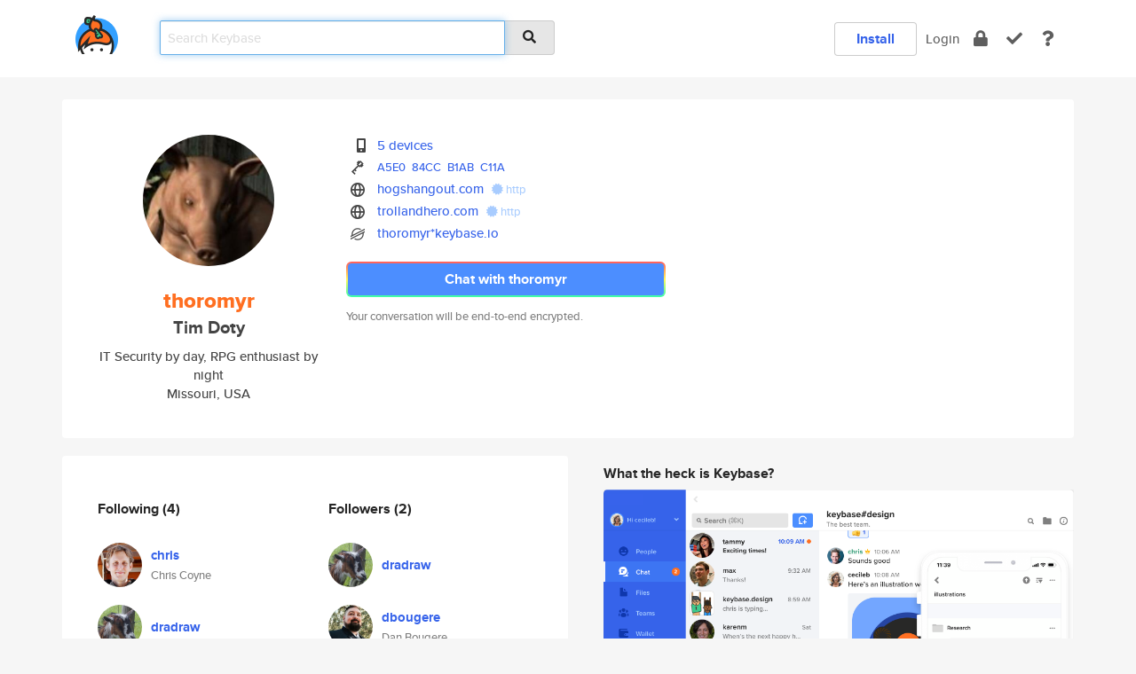

--- FILE ---
content_type: text/html; charset=utf-8
request_url: https://keybase.io/thoromyr
body_size: 6114
content:
<!DOCTYPE html>
<html id="">

  <!--~~~~~~~~~~~~~~~~~~~~~~~~~~~~~~~~~~~~~~~~~~~~~~~~~~~~~~~~~~~~~~~~~~~~~~~~

                              K E Y   B A S E

                            crypto for everyone

                        because no one we know ever
                      seems to have a public key. :-(

     No Google Analytics or other 3rd party hosted script tags on Keybase.

     And this has the added bonus that we'll never be able to serve ad code.

                                    \o/  \o/
                                  keybase team

  ~~~~~~~~~~~~~~~~~~~~~~~~~~~~~~~~~~~~~~~~~~~~~~~~~~~~~~~~~~~~~~~~~~~~~~~~~-->

  <head>
    <title>thoromyr (Tim Doty) | Keybase</title>
    <meta       name="viewport"    content="width=device-width, initial-scale=1.0, maximum-scale=1.0, user-scalable=no">
    <link       href="/_/brew/_/52e9d104/sitewide-css.css"      rel="stylesheet">
    
    <script type="text/javascript" nonce="581b4334-216a-4775-9ccd-d7b882546afe" src="/_/brew/_/906baaf9/sitewide-js.js"></script>

    <meta    charset="UTF-8" />
    

<meta name="Description" content="thoromyr (Tim Doty) is now on Keybase, an open source app for encryption and cryptography."><meta property="og:description" content="thoromyr (Tim Doty) is now on Keybase, an open source app for encryption and cryptography."><meta name="twitter:image" content="https://s3.amazonaws.com/keybase_processed_uploads/03b20702514f1e3ce343e611dd50d005_360_360_square_360.jpeg"><meta name="twitter:title" content="thoromyr (Tim Doty) on Keybase"><meta name="twitter:description" content="thoromyr (Tim Doty) is now on Keybase, an open source app for encryption and cryptography."><meta property="og:image"  content="https://s3.amazonaws.com/keybase_processed_uploads/03b20702514f1e3ce343e611dd50d005_360_360_square_360.jpeg"><meta property="og:image:width" content="360"><meta property="og:image:height" content="360">

    <script type="text/javascript" nonce="581b4334-216a-4775-9ccd-d7b882546afe">
    window.csrf_token="lgHZIDM0MmM5NzRiOWNhOGM4MmQ1MzNhMTZhY2UwNDBhMDA4zml18VTOAxcEAMDEIOYzs8HjruFX8wFTdHnRtJMbUmUDRKfiO+J/y07qTQlf";
    </script>
  </head>

  
  <body id="">
  <div class="run-mode run-mode-prod">
    <div class="grid-monitor"> 
      <input id="url_base" type="hidden" value="https://keybase.io/"/>

        <div id="navbar-top">
          <div class="navbar navbar-fixed-top navbar-default" role="navigation" data-active-tab="">

            <div class="container navbar-container">
              <div class="row">

                <div class="col-xs-2 col-sm-1">
                  <div class="navbar-header">
                    <div class="navbar-brand">
                      <a href="/" aria-label="home">
                        <img src="/images/icons/icon-keybase-logo-48.png" srcset="/images/icons/icon-keybase-logo-48@2x.png 2x" width="48" height="48" />
                      </a>
                    </div>
                    <div class="staging-notice">Keybase Staging Server</div>
                  </div>
                </div>

                <div class="col-xs-10 col-sm-5">
                  <div class="nav-search-wrapper">
                    <div class="input-group form-group">
                      <input type="text" class="form-control auto-focus nav-search-input  " data-focus-priority="0" placeholder="Search Keybase"
                      autocapitalize="off" autocorrect="off" autocomplete="off" spellcheck="false">
                      <span class="input-group-addon"><i class="fas fa-search"></i></span>
                    </div>
                  </div>
                </div>

                <div class="col-xs-12 col-sm-6">    

      <table class="nav navbar-right navbar-buttons pull-right">
        <tr>
        
            <td>
              
              <a href="/download" class="btn btn-secondary">Install</a>
            </td>
            <td><a onclick="return false;" href="#_" class="navbar-link link-login ">Login</a></td>
            <td class="nav-btn "><div class="auto-tooltip" title="Encrypt"><a href="/encrypt" aria-label="encrypt"><i class="fas fa-lock"></i></a></div></td>
            <td class="nav-btn " ><div class="auto-tooltip" title="Verify"><a href="/verify" aria-label="verify"><i class="fas fa-check"></i></a></div></td>
            <td class="hidden-xs nav-btn "   ><div class="auto-tooltip" title="Docs"><a href="http://book.keybase.io" aria-label="docs"><i class="fas fa-question"></i></a></div></td>
          
        </tr>
      </table>
</div>

              </div>
            </div>
          </div>
        </div>



      
    

<div id="autoreset-event-error" class="container alert alert-warning" style="text-align:center; display:none;">
  <span id="autoreset-event-error-msg">  </span>
  <button type="button" class="close"><span id="autoreset-event-error-close">×</span></button>
</div>
<div id="autoreset-event-success" class="container alert alert-success" style="text-align:center; display:none;">
  <span id="autoreset-event-success-msg">  </span>
  <button type="button" class="close"><span id="autoreset-event-success-close">×</span></button>
</div>




      
      <div class="modal modal-primary" id="shared-modal" data-backdrop="static">
      </div>

      
      <div class="content">
        

<input type="hidden" id="is-self-view" value="0">
<div id="page-user">


    <div class="user-header">
    <div class="container">
      <div class="row header-row kb-main-card">
        <div class="col-sm-4 col-lg-3 col-profile-heading">
          
<div class="profile-heading" data-username="thoromyr" data-uid="ceb8b0313c4a6884be1a695880636b19">

  <div class="picture user-profile-picture">
    
        <img src="https://s3.amazonaws.com/keybase_processed_uploads/03b20702514f1e3ce343e611dd50d005_360_360_square_360.jpeg" class="img-circle" width="148" height="148">
      
  </div>


  <div class="full-name ">
    <div class="username ">thoromyr</div>
    
        Tim Doty
      
  </div>
  

  
      <div class="bio">
        
            IT Security by day, RPG enthusiast by night
          
      </div>
    
      <div class="location">
        
            Missouri, USA
          
      </div>
    

</div>

        </div>
        <div class="col-sm-8 col-lg-9 col-identity-heading">
          
<div class="identity-heading">

  <div class="visible-xs">
    
<div class="track-action-wrapper">
  

  <span class="btn-gradient"><a href="#_" onclick="return false;" class="btn btn-primary   app-redirector app-redirector-primary" data-app-target="chat/thoromyr"><span class="hidden-xs">Chat with thoromyr</span><span class="visible-xs">Start a chat</span></a></span><br/>
  <span class="small">Your conversation will be end-to-end encrypted.</span>

  

</div>

  </div>

  <div class="row">
    <div class="col-sm-7">
        
    

        

  <div class="identity-table">
    
        <div class="it-item">
          <i class="icon-kb-iconfont-identity-devices"></i>
          <a href="/thoromyr/devices">5 devices</a>
        </div>
      


<!-- <li></li> -->

<div class="it-item">
  <img class="it-icon" width="16px" height="16px"
     srcset="/images/paramproofs/services/pgp/logo_black_16.png 16w, /images/paramproofs/services/pgp/logo_black_16@2x.png 32w" />

  
  <span class="proof-tags">
    <a href="#show-public"
   onclick="return false;"
   class="link-show-public"
   data-kid="0101b5bb0b66f23786c134995791b656109ce1516e578badbafc22676d888eab84380a"
><span class="pgp-fingerprint"><span class="even">A5E0</span><span class="odd">84CC</span><span class="even">B1AB</span><span class="odd">C11A</span></span></a>

    
  </span>
</div>

<div class="it-item">
  <img class="it-icon" width="16px" height="16px"
     srcset="/images/paramproofs/services/web/logo_black_16.png 16w, /images/paramproofs/services/web/logo_black_16@2x.png 32w" />

  <a href="http://hogshangout.com" rel="me">hogshangout.com</a>
  <span class="proof-tags">
  
        <a class="proof-tag proof-tag-state-1" href="http://hogshangout.com/keybase.txt"><i class="fas fa-certificate"></i>
          http
        </a>
      
  </span>
</div>

<div class="it-item">
  <img class="it-icon" width="16px" height="16px"
     srcset="/images/paramproofs/services/web/logo_black_16.png 16w, /images/paramproofs/services/web/logo_black_16@2x.png 32w" />

  <a href="http://trollandhero.com" rel="me">trollandhero.com</a>
  <span class="proof-tags">
  
        <a class="proof-tag proof-tag-state-1" href="http://trollandhero.com/keybase.txt"><i class="fas fa-certificate"></i>
          http
        </a>
      
  </span>
</div>

          <div class="it-item">
            <img class="it-icon" width="16px" height="16px"
     srcset="/images/paramproofs/services/stellar/logo_black_16.png 16w, /images/paramproofs/services/stellar/logo_black_16@2x.png 32w" />

            <a href="#_" onclick="return false;" class="view-stellar-address"
              data-username="thoromyr">thoromyr*keybase.io</a>
          </div>
        
    <div class="clearfix"></div>
  </div>

        
<div class="identity-table">
  

  <div class="clearfix"></div>
</div>

    </div>
    <div class="col-sm-5 col-dropdown">
        

    </div>
  </div>

  

  <div class="hidden-xs">
    
<div class="track-action-wrapper">
  

  <span class="btn-gradient"><a href="#_" onclick="return false;" class="btn btn-primary btn-md app-redirector app-redirector-primary" data-app-target="chat/thoromyr"><span class="hidden-xs">Chat with thoromyr</span><span class="visible-xs">Start a chat</span></a></span><br/>
  <span class="small">Your conversation will be end-to-end encrypted.</span>

  

</div>

  </div>

</div>

        </div>
      </div>
    </div>
  </div>

  <div class="user-body">

    <div class="container">
      <div class="row">
        <div class="col-md-6 col-tracking-table">

          

          

<div class="tracking" id="profile-tracking-section">
  
    <div class="row">
      <div class="col-xs-12 kb-main-card">

          <div class="row">
            <div class="col-xs-6 tracking-col">
              <h4>Following <span class="num">(4)</span></h4>
              <table class="follower-table">
                
      <tr data-uid="23260c2ce19420f97b58d7d95b68ca00" class="follower-row">
        <td>
          
              <a href="/chris"><img class="img img-circle" src="https://s3.amazonaws.com/keybase_processed_uploads/4c7cff041ee54c71fd25595898133505_200_200.jpg" width="50" height="50"></a>
            
        </td>
        <td class="td-follower-info">
          <a href="/chris" class="username ">chris</a><br/>
          <span class="small">Chris Coyne</span>
        </td>
      </tr>
    
      <tr data-uid="644a84ee9e881a754a9a0e80f6b94319" class="follower-row">
        <td>
          
              <a href="/dradraw"><img class="img img-circle" src="https://s3.amazonaws.com/keybase_processed_uploads/14f4549049c87efc8dd7f458ca417105_200_200.jpg" width="50" height="50"></a>
            
        </td>
        <td class="td-follower-info">
          <a href="/dradraw" class="username ">dradraw</a><br/>
          <span class="small"></span>
        </td>
      </tr>
    
      <tr data-uid="b744f02569644331b4cf000a26565019" class="follower-row">
        <td>
          
              <a href="/carlosaltos"><img class="img img-circle" src="/images/no-photo/placeholder-avatar-180-x-180.png" width="50" height="50"></a>
            
        </td>
        <td class="td-follower-info">
          <a href="/carlosaltos" class="username ">carlosaltos</a><br/>
          <span class="small">Karl Lutzen</span>
        </td>
      </tr>
    
      <tr data-uid="25046330959afa381a9e07ccc7f82919" class="follower-row">
        <td>
          
              <a href="/kwilcox"><img class="img img-circle" src="https://s3.amazonaws.com/keybase_processed_uploads/3076330a54be5530c98a8635bde05c05_200_200.jpg" width="50" height="50"></a>
            
        </td>
        <td class="td-follower-info">
          <a href="/kwilcox" class="username ">kwilcox</a><br/>
          <span class="small">Kevin Wilcox</span>
        </td>
      </tr>
    

              </table>
            </div>
            <div class="col-xs-6 trackers-col">
              <h4>Followers <span class="num">(2)</span></h4>
              <table class="follower-table">
                
      <tr data-uid="644a84ee9e881a754a9a0e80f6b94319" class="follower-row">
        <td>
          
              <a href="/dradraw"><img class="img img-circle" src="https://s3.amazonaws.com/keybase_processed_uploads/14f4549049c87efc8dd7f458ca417105_200_200.jpg" width="50" height="50"></a>
            
        </td>
        <td class="td-follower-info">
          <a href="/dradraw" class="username ">dradraw</a><br/>
          <span class="small"></span>
        </td>
      </tr>
    
      <tr data-uid="17d0e003533a0f12be1999afb57dc719" class="follower-row">
        <td>
          
              <a href="/dbougere"><img class="img img-circle" src="https://s3.amazonaws.com/keybase_processed_uploads/1a31d529780161c8191967c99f323205_200_200_square_200.jpeg" width="50" height="50"></a>
            
        </td>
        <td class="td-follower-info">
          <a href="/dbougere" class="username ">dbougere</a><br/>
          <span class="small">Dan Bougere</span>
        </td>
      </tr>
    

              </table>
            </div>
          </div>
        </div>
      </div>

    

  
      <div class="row row-other-people">
        <div class="col-xs-12 kb-main-card">
          <div class="row">
            <div class="col-xs-12">
              <h4>Browse others <span class="num">(15)</span></h4>
            </div>
            
                <div class="col-xs-6 trackers-col">
                  <table class="follower-table">
                    
      <tr data-uid="59209c6d6b6408e3303ac00078167519" class="follower-row">
        <td>
          
              <a href="/nbadmin"><img class="img img-circle" src="/images/no-photo/placeholder-avatar-180-x-180.png" width="50" height="50"></a>
            
        </td>
        <td class="td-follower-info">
          <a href="/nbadmin" class="username ">nbadmin</a><br/>
          <span class="small"></span>
        </td>
      </tr>
    

                  </table>
                </div>
              
                <div class="col-xs-6 trackers-col">
                  <table class="follower-table">
                    
      <tr data-uid="59a48f4206f8cc351d6a38b554a8f219" class="follower-row">
        <td>
          
              <a href="/laughysmiley"><img class="img img-circle" src="https://s3.amazonaws.com/keybase_processed_uploads/6734590bbc1be3544db227a7bf1e0d05_200_200.jpg" width="50" height="50"></a>
            
        </td>
        <td class="td-follower-info">
          <a href="/laughysmiley" class="username ">laughysmiley</a><br/>
          <span class="small">Robert Warren</span>
        </td>
      </tr>
    

                  </table>
                </div>
              
                <div class="col-xs-6 trackers-col">
                  <table class="follower-table">
                    
      <tr data-uid="59996352bb63ee721b1a77d1c4ec8619" class="follower-row">
        <td>
          
              <a href="/alexiawr"><img class="img img-circle" src="/images/no-photo/placeholder-avatar-180-x-180.png" width="50" height="50"></a>
            
        </td>
        <td class="td-follower-info">
          <a href="/alexiawr" class="username ">alexiawr</a><br/>
          <span class="small"></span>
        </td>
      </tr>
    

                  </table>
                </div>
              
                <div class="col-xs-6 trackers-col">
                  <table class="follower-table">
                    
      <tr data-uid="59c9d534ec5d2c3725526ec30ef8bf19" class="follower-row">
        <td>
          
              <a href="/raghavsurya"><img class="img img-circle" src="/images/no-photo/placeholder-avatar-180-x-180.png" width="50" height="50"></a>
            
        </td>
        <td class="td-follower-info">
          <a href="/raghavsurya" class="username ">raghavsurya</a><br/>
          <span class="small">Raghavendran Suryanarayanan</span>
        </td>
      </tr>
    

                  </table>
                </div>
              
                <div class="col-xs-6 trackers-col">
                  <table class="follower-table">
                    
      <tr data-uid="59185c6e9719cebdcd040154647da619" class="follower-row">
        <td>
          
              <a href="/perryrcook"><img class="img img-circle" src="https://s3.amazonaws.com/keybase_processed_uploads/e0510674c237f6f89adaa78045201405_200_200.jpg" width="50" height="50"></a>
            
        </td>
        <td class="td-follower-info">
          <a href="/perryrcook" class="username ">perryrcook</a><br/>
          <span class="small">Perry R. Cook</span>
        </td>
      </tr>
    

                  </table>
                </div>
              
                <div class="col-xs-6 trackers-col">
                  <table class="follower-table">
                    
      <tr data-uid="59a1d22d77d490c9da01fa4bdcd46219" class="follower-row">
        <td>
          
              <a href="/besaba"><img class="img img-circle" src="https://s3.amazonaws.com/keybase_processed_uploads/6c7a05c528bae8f9a8f9843e927a5105_200_200.jpg" width="50" height="50"></a>
            
        </td>
        <td class="td-follower-info">
          <a href="/besaba" class="username ">besaba</a><br/>
          <span class="small"></span>
        </td>
      </tr>
    

                  </table>
                </div>
              
                <div class="col-xs-6 trackers-col">
                  <table class="follower-table">
                    
      <tr data-uid="59377a47ea352f1bbd27e544c3668819" class="follower-row">
        <td>
          
              <a href="/4ng3l"><img class="img img-circle" src="https://s3.amazonaws.com/keybase_processed_uploads/08cf0f41a1349f579936c269c86e0205_200_200.jpg" width="50" height="50"></a>
            
        </td>
        <td class="td-follower-info">
          <a href="/4ng3l" class="username ">4ng3l</a><br/>
          <span class="small"></span>
        </td>
      </tr>
    

                  </table>
                </div>
              
                <div class="col-xs-6 trackers-col">
                  <table class="follower-table">
                    
      <tr data-uid="59ad801b0d7e5febff0ea12697fdaf19" class="follower-row">
        <td>
          
              <a href="/mahmoudmy"><img class="img img-circle" src="/images/no-photo/placeholder-avatar-180-x-180.png" width="50" height="50"></a>
            
        </td>
        <td class="td-follower-info">
          <a href="/mahmoudmy" class="username ">mahmoudmy</a><br/>
          <span class="small">Mahmoud My</span>
        </td>
      </tr>
    

                  </table>
                </div>
              
                <div class="col-xs-6 trackers-col">
                  <table class="follower-table">
                    
      <tr data-uid="59ff543953aba41f68ff75dbe73e6b19" class="follower-row">
        <td>
          
              <a href="/markhancock"><img class="img img-circle" src="https://s3.amazonaws.com/keybase_processed_uploads/59d7ab0e507265eb637f9badcec4c905_200_200.jpg" width="50" height="50"></a>
            
        </td>
        <td class="td-follower-info">
          <a href="/markhancock" class="username ">markhancock</a><br/>
          <span class="small">Mark Hancock</span>
        </td>
      </tr>
    

                  </table>
                </div>
              
                <div class="col-xs-6 trackers-col">
                  <table class="follower-table">
                    
      <tr data-uid="59d7922ab9f469a4d4b90dd6e3548d19" class="follower-row">
        <td>
          
              <a href="/jrbalsas"><img class="img img-circle" src="https://s3.amazonaws.com/keybase_processed_uploads/552ae1e8044ce53a2e5fbb14f9c7b405_200_200.jpg" width="50" height="50"></a>
            
        </td>
        <td class="td-follower-info">
          <a href="/jrbalsas" class="username ">jrbalsas</a><br/>
          <span class="small">José Ramón Balsas</span>
        </td>
      </tr>
    

                  </table>
                </div>
              
                <div class="col-xs-6 trackers-col">
                  <table class="follower-table">
                    
      <tr data-uid="590c68c7394405db043c03739dd6f919" class="follower-row">
        <td>
          
              <a href="/mrjbp"><img class="img img-circle" src="/images/no-photo/placeholder-avatar-180-x-180.png" width="50" height="50"></a>
            
        </td>
        <td class="td-follower-info">
          <a href="/mrjbp" class="username ">mrjbp</a><br/>
          <span class="small"></span>
        </td>
      </tr>
    

                  </table>
                </div>
              
                <div class="col-xs-6 trackers-col">
                  <table class="follower-table">
                    
      <tr data-uid="59c0d4f297050d0cff10978238b4ce19" class="follower-row">
        <td>
          
              <a href="/tylerlevine"><img class="img img-circle" src="https://s3.amazonaws.com/keybase_processed_uploads/09fff8ae4c333360e45fa8589b005005_200_200.jpeg" width="50" height="50"></a>
            
        </td>
        <td class="td-follower-info">
          <a href="/tylerlevine" class="username ">tylerlevine</a><br/>
          <span class="small">Tyler Levine</span>
        </td>
      </tr>
    

                  </table>
                </div>
              
                <div class="col-xs-6 trackers-col">
                  <table class="follower-table">
                    
      <tr data-uid="59fed950a8485c212578f3a10e875019" class="follower-row">
        <td>
          
              <a href="/tripped"><img class="img img-circle" src="https://s3.amazonaws.com/keybase_processed_uploads/bcae5e49dc512d359b28d595900dc705_200_200.jpg" width="50" height="50"></a>
            
        </td>
        <td class="td-follower-info">
          <a href="/tripped" class="username ">tripped</a><br/>
          <span class="small">Trip Volpe</span>
        </td>
      </tr>
    

                  </table>
                </div>
              
                <div class="col-xs-6 trackers-col">
                  <table class="follower-table">
                    
      <tr data-uid="59c11046fc79cddb6bf4234b02be7f19" class="follower-row">
        <td>
          
              <a href="/kolender"><img class="img img-circle" src="/images/no-photo/placeholder-avatar-180-x-180.png" width="50" height="50"></a>
            
        </td>
        <td class="td-follower-info">
          <a href="/kolender" class="username ">kolender</a><br/>
          <span class="small"></span>
        </td>
      </tr>
    

                  </table>
                </div>
              
                <div class="col-xs-6 trackers-col">
                  <table class="follower-table">
                    
      <tr data-uid="59c95ceb263e5f7ca204b81bb0c4c819" class="follower-row">
        <td>
          
              <a href="/jervi"><img class="img img-circle" src="https://s3.amazonaws.com/keybase_processed_uploads/0fa8799999a2bbd8f5127b336f046905_200_200.jpg" width="50" height="50"></a>
            
        </td>
        <td class="td-follower-info">
          <a href="/jervi" class="username ">jervi</a><br/>
          <span class="small">Jørgen Jervidalo</span>
        </td>
      </tr>
    

                  </table>
                </div>
              
          </div>
        </div>
      </div>
    
</div>


        </div>
        <div class="col-md-6 col-stuff kb-sub-card">
          

<div class="command-line-examples hidden-xs">
  
      <h4>What the heck is Keybase?</h4>
    
  <img id="screenshot1" class="img img-responsive" src="/images/screenshots/keybase-nav-v2.png" width="1550" height="1103">
  <p style="text-align:center;margin-top:30px;"></p>

    <center style="margin-bottom:30px;">
      
    <div class="install-badge">
      <a
        href="#_"
        data-use-direct="true"
        data-target="https://prerelease.keybase.io/Keybase.dmg"
        data-platform="macOS"
        data-context="user-stuff-col"
        class="install-link"
      >
        <img
          srcset="/images/badges/install-badge-macos-168-56.png, /images/badges/install-badge-macos-168-56@2x.png 2x, /images/badges/install-badge-macos-168-56@3x.png 3x"
          src="/images/badges/install-badge-macos-168-56@3x.png"
          width="168"
          height="56"
        >
      </a>

      
    </div>
  

    </center>

  
      <h3 id="keybase-is-an-open-source-app">Keybase is an open source app</h3>
<p>Keybase comes with everything you need to manage your identity,
create secure chats, and share files privately. It&#39;s free.</p>
<p>It&#39;s fun too.</p>
<p>Over 100,000 people have joined Keybase so far to prove their identities, and it&#39;s growing rapidly.</p>

    



</div>

        </div>
      </div>
    </div>
  </div>

</div>

      </div>

      <div class="footer">
  
      <div class="container hidden-xs">
        <div class="row">
          <div class="col-xs-12 col-sm-6 col-md-5 col-lg-4">
            <img src="/images/walkthrough/footprints_transp.png"  class="img-responsive" width="1000" height="272">
          </div>
        </div>
      </div>
    

<div class="container text-center hidden-xs">
  <div>

    <small>
      Keybase, 2026
    | Available within Tor at <strong>http://keybase5wmilwokqirssclfnsqrjdsi7jdir5wy7y7iu3tanwmtp6oid.onion</strong><br/><br/>

    </small>

      <a href="/download">install Keybase</a>
      | <a href="/blog">read our blog</a>
      | <a href="/docs">documentation</a>
      | <a href="/docs/bug_reporting">bug reporting</a>
      | <a href="/docs/secadv">security advisories</a>
      <br><a href="/docs/terms">terms</a>
      &amp; <a href="/docs/privacypolicy">privacy</a>
      &amp; <a href="/docs/california-ccpa">california ccpa</a>
      &amp; <a href="/docs/acceptable-use-policy">acceptable use</a><br>
        <a href="/jobs">jobs @ keybase</a>
    </div>
  </div>
</div>
<div class="container text-center visible-xs" id="mobile-footer" style="padding:20px 0">

  

  <div style="margin-bottom:20px">
    <a href="https://github.com/keybase/client/issues" rel="noopener noreferrer">Please send us feedback &amp; bug reports</a>.
  </div>
  Keybase, 2026
    | <a href="/blog">read our blog</a>
    <br><a href="/docs/terms">terms</a>
    &amp; <a href="/docs/privacypolicy">privacy</a>
    &amp; <a href="/docs/secadv">security advisories</a>
    &amp; <a href="/docs/california-ccpa">california ccpa</a>
    &amp; <a href="/docs/acceptable-use-policy">acceptable use</a>
  </div>
</div>


    </div>
  </div>
  <script type="text/javascript" nonce="581b4334-216a-4775-9ccd-d7b882546afe">
    window.session = new Session()
    window.run_mode = "prod";
  </script>
  </body>
</html>
